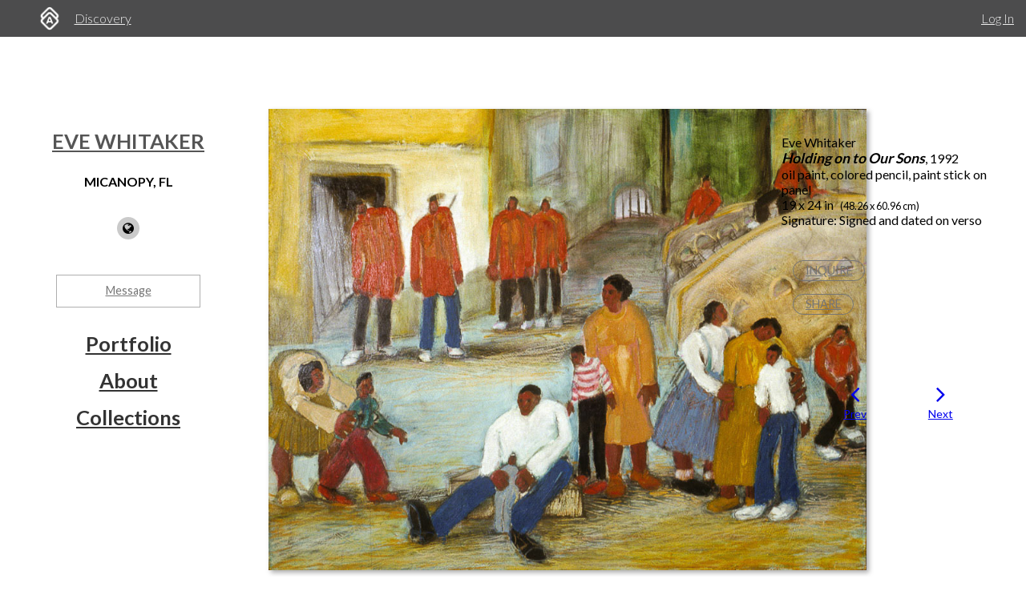

--- FILE ---
content_type: text/html; charset=utf-8
request_url: https://www.artworkarchive.com/profile/eve-whitaker/artwork/holding-on-to-our-sons
body_size: 7718
content:
<!DOCTYPE html>
<html lang='en'>
<head>
<meta content='text/html; charset=UTF-8' http-equiv='Content-Type'>
<meta content='width=device-width, initial-scale=1.0' name='viewport'>
<meta content='IE=edge,chrome=1' http-equiv='X-UA-Compatible'>
<meta content='no-cache' name='turbolinks-cache-control'>
<meta content='cMMVBriD44Q5tnGwOOsuMjsbinscKAopFzJYtquD9Jk' name='google-site-verification'>
<meta content='kf00uq3c3z08p2k5gk5y9s9at2nr1o' name='facebook-domain-verification'>
<link rel="shortcut icon" type="image/x-icon" href="https://d2juybermts1ho.cloudfront.net/favicon2.ico" />
<title>Holding on to Our Sons by Eve Whitaker | Artwork Archive</title>
<meta name="description" content="Holding on to Our Sons by Eve Whitaker">
<meta name="twitter:site_name" content="Artwork Archive">
<meta name="twitter:site" content="@artworkarchive">
<meta name="twitter:card" content="summary">
<meta name="twitter:description" content="Holding on to Our Sons by Eve Whitaker">
<meta name="twitter:image" content="https://assets.artworkarchive.com/image/upload/t_jpg_medium/johdmwqmnczgxkrz3gdn.jpg">
<meta property="og:url" content="https://www.artworkarchive.com/profile/eve-whitaker/artwork/holding-on-to-our-sons">
<meta property="og:site_name" content="Artwork Archive">
<meta property="og:title" content="Holding on to Our Sons by Eve Whitaker">
<meta property="og:image" content="https://assets.artworkarchive.com/image/upload/t_jpg_medium/johdmwqmnczgxkrz3gdn.jpg">
<meta property="og:description" content="Holding on to Our Sons by Eve Whitaker">
<meta property="og:type" content="website">
<meta name="image" content="https://assets.artworkarchive.com/image/upload/t_jpg_medium/johdmwqmnczgxkrz3gdn.jpg">
<meta name="csrf-param" content="authenticity_token" />
<meta name="csrf-token" content="0Jfr7o1WP13DG7d0c+c2axnDDQ09dJE1pU1p0P65EQYkwrm2XSNBGWtYCuWt8qUBcuJv65gS5hNyLJwNSBfj7Q==" />
<script>
  window.userType = 'unauthed';
</script>
<!-- CSS -->
<link href='//fonts.googleapis.com/css?family=Lato:300,400,700|Oswald|Questrial' rel='stylesheet' type='text/css'>
<link href='//fonts.googleapis.com/css2?family=Crimson+Text:wght@400;600;700&amp;family=DM+Sans:wght@400;500;600;700&amp;display=swap' rel='stylesheet' type='text/css'>
<link rel="stylesheet" media="screen" href="//cdnjs.cloudflare.com/ajax/libs/font-awesome/4.7.0/css/font-awesome.css" />
<link rel="stylesheet" media="screen" href="//cdnjs.cloudflare.com/ajax/libs/spinkit/1.2.5/spinkit.min.css" />
<link rel="stylesheet" media="screen" href="//cdnjs.cloudflare.com/ajax/libs/lightgallery/1.3.9/css/lightgallery.min.css" />
<link rel="stylesheet" media="screen" href="//cdnjs.cloudflare.com/ajax/libs/notie/3.9.4/notie.min.css" />
<link rel="stylesheet" media="screen" href="//cdnjs.cloudflare.com/ajax/libs/jquery-dropdown/2.0.3/jquery.dropdown.min.css" />
<link rel="stylesheet" media="screen" href="//cdnjs.cloudflare.com/ajax/libs/flatpickr/4.6.11/flatpickr.min.css" />
<link rel="stylesheet" media="screen" href="https://cdnjs.cloudflare.com/ajax/libs/leaflet/0.7.7/leaflet.css" />
<link rel="stylesheet" media="screen" href="https://cdnjs.cloudflare.com/ajax/libs/leaflet.markercluster/0.4.0/MarkerCluster.Default.css" />
<link rel="stylesheet" media="screen" href="https://cdnjs.cloudflare.com/ajax/libs/leaflet.markercluster/0.4.0/MarkerCluster.css" />
<link rel="stylesheet" media="screen" href="https://cdnjs.cloudflare.com/ajax/libs/hopscotch/0.2.7/css/hopscotch.min.css" />
<link rel="stylesheet" media="screen" href="//cdnjs.cloudflare.com/ajax/libs/slick-carousel/1.8.1/slick.min.css" />
<link rel="stylesheet" media="screen" href="//cdnjs.cloudflare.com/ajax/libs/slick-carousel/1.8.1/slick-theme.min.css" />
<link rel="stylesheet" media="all" href="https://d2juybermts1ho.cloudfront.net/assets/application-ab71580b38e072f34ab52c3af77d94b87909a24f2563c2ed1811202cafe521e7.css" data-turbolinks-track="reload" />
<!-- Javascript -->
<script src="//cdnjs.cloudflare.com/polyfill/v3/polyfill.min.js"></script>
<script src="//cdnjs.cloudflare.com/ajax/libs/modernizr/2.8.3/modernizr.min.js"></script>
<script src="//cdnjs.cloudflare.com/ajax/libs/jquery/3.6.1/jquery.min.js"></script>
<script src="//cdnjs.cloudflare.com/ajax/libs/jquery-placeholder/2.3.1/jquery.placeholder.min.js"></script>
<script src="//cdnjs.cloudflare.com/ajax/libs/freewall/1.0.5/freewall.min.js"></script>
<script src="//cdnjs.cloudflare.com/ajax/libs/jquery.imagesloaded/4.1.2/imagesloaded.pkgd.min.js"></script>
<script src="//cdnjs.cloudflare.com/ajax/libs/flatpickr/4.6.11/flatpickr.min.js"></script>
<script src="https://cdnjs.cloudflare.com/ajax/libs/leaflet/0.7.7/leaflet.js"></script>
<script src="https://cdnjs.cloudflare.com/ajax/libs/leaflet.markercluster/0.4.0/leaflet.markercluster.js"></script>
<script src="https://cdnjs.cloudflare.com/ajax/libs/hopscotch/0.2.7/js/hopscotch.min.js"></script>
<script src="//cdnjs.cloudflare.com/ajax/libs/slick-carousel/1.8.1/slick.min.js"></script>
<!-- Landing Layout Specific -->
<script src="//cdnjs.cloudflare.com/ajax/libs/hogan.js/3.0.2/hogan.min.js"></script>
<script src="//cdnjs.cloudflare.com/ajax/libs/parallax.js/1.4.2/parallax.min.js"></script>
<!-- Tailwind CSS -->
<link rel="stylesheet" media="all" href="https://d2juybermts1ho.cloudfront.net/assets/landing-ff032c86b25760199ddb8f9a7e7148f1a65a092ded58e2f3d8b6e9296bee2c2c.css" data-turbolinks-track="reload" />
<!-- End Landing Layout Specific -->

<!-- user only javascript -->
<script data-website-id='dd4b64ce-5caf-4252-bcd6-a7877da10b73' src='https://cloud.umami.is/script.js'></script>
<script id="mcjs">!function(c,h,i,m,p){m=c.createElement(h),p=c.getElementsByTagName(h)[0],m.async=1,m.src=i,p.parentNode.insertBefore(m,p)}(document,"script","https://chimpstatic.com/mcjs-connected/js/users/1146e995703c55968fcb65dd3/33598b963f9955580f6ea7098.js");</script>

<script>
  (function(i,s,o,g,r,a,m){i['GoogleAnalyticsObject']=r;i[r]=i[r]||function(){
  (i[r].q=i[r].q||[]).push(arguments)},i[r].l=1*new Date();a=s.createElement(o),
  m=s.getElementsByTagName(o)[0];a.async=1;a.src=g;m.parentNode.insertBefore(a,m)
  })(window,document,'script','//www.google-analytics.com/analytics.js','ga');
  ga('create', 'UA-25217456-1', 'artworkarchive.com');
  ga('set', 'anonymizeIp', true);
  
  // Google tag (gtag.js), GA4
  var script = document.createElement('script');
  script.src = 'https://www.googletagmanager.com/gtag/js?id=G-847H6W6X10';
  script.async = true;
  document.head.appendChild(script);
  window.dataLayer = window.dataLayer || [];
  function gtag(){dataLayer.push(arguments);}
  gtag('js', new Date());
  gtag('config', 'G-847H6W6X10');
</script>

<script>
  // Mixpanel
  (function(e,a){if(!a.__SV){var b=window;try{var c,l,i,j=b.location,g=j.hash;c=function(a,b){return(l=a.match(RegExp(b+"=([^&]*)")))?l[1]:null};g&&c(g,"state")&&(i=JSON.parse(decodeURIComponent(c(g,"state"))),"mpeditor"===i.action&&(b.sessionStorage.setItem("_mpcehash",g),history.replaceState(i.desiredHash||"",e.title,j.pathname+j.search)))}catch(m){}var k,h;window.mixpanel=a;a._i=[];a.init=function(b,c,f){function e(b,a){var c=a.split(".");2==c.length&&(b=b[c[0]],a=c[1]);b[a]=function(){b.push([a].concat(Array.prototype.slice.call(arguments,
  0)))}}var d=a;"undefined"!==typeof f?d=a[f]=[]:f="mixpanel";d.people=d.people||[];d.toString=function(b){var a="mixpanel";"mixpanel"!==f&&(a+="."+f);b||(a+=" (stub)");return a};d.people.toString=function(){return d.toString(1)+".people (stub)"};k="disable time_event track track_pageview track_links track_forms register register_once alias unregister identify name_tag set_config reset people.set people.set_once people.unset people.increment people.append people.union people.track_charge people.clear_charges people.delete_user".split(" ");
  for(h=0;h<k.length;h++)e(d,k[h]);a._i.push([b,c,f])};a.__SV=1.2;b=e.createElement("script");b.type="text/javascript";b.async=!0;b.src="undefined"!==typeof MIXPANEL_CUSTOM_LIB_URL?MIXPANEL_CUSTOM_LIB_URL:"file:"===e.location.protocol&&"//cdn.mxpnl.com/libs/mixpanel-2-latest.min.js".match(/^\/\//)?"https://cdn.mxpnl.com/libs/mixpanel-2-latest.min.js":"//cdn.mxpnl.com/libs/mixpanel-2-latest.min.js";c=e.getElementsByTagName("script")[0];c.parentNode.insertBefore(b,c)}})(document,window.mixpanel||[]);
  mixpanel.init("3342a4c352eb403592ac52b08c16b406");
</script>

<script>
  // FB Pixel
  !function(f,b,e,v,n,t,s){if(f.fbq)return;n=f.fbq=function(){n.callMethod?
  n.callMethod.apply(n,arguments):n.queue.push(arguments)};if(!f._fbq)f._fbq=n;
  n.push=n;n.loaded=!0;n.version='2.0';n.queue=[];t=b.createElement(e);t.async=!0;
  t.src=v;s=b.getElementsByTagName(e)[0];s.parentNode.insertBefore(t,s)}(window,
  document,'script','//connect.facebook.net/en_US/fbevents.js');
  fbq('init', '186529985017980');
</script>

<script src="https://d2juybermts1ho.cloudfront.net/assets/application-171992f16716670e9a023ee259dfa6c335573a8d86eeb96c2636e28110e8a78c.js" data-turbolinks-track="reload" data-cookieconsent="ignore"></script>
<!-- Must be after application js. -->
<script type="text/javascript">$.cloudinary.config({"api_key":678172942458693,"cloud_name":"artwork-archive","private_cdn":true,"secure_distribution":"assets.artworkarchive.com"});</script>
<script>
  (function(i,s,o,g,r,a,m){i['ProfitWellObject']=r;i[r]=i[r]||function(){  (i[r].q=i[r].q||[]).push(arguments)},i[r].l=1*new Date();a=s.createElement(o),  m=s.getElementsByTagName(o)[0];a.async=1;a.src=g;m.parentNode.insertBefore(a,m);  })(window,document,'script','https://dna8twue3dlxq.cloudfront.net/js/profitwell.js','profitwell');
  profitwell('auth_token', '4c018f01884e8d82282a3ca8963cde5b');
</script>

</head>
<body class='controller_profile action_piece' oncontextmenu='return false;' ondragstart='return false;'>
<noscript><img height="1" width="1" style="display:none" src="https://www.facebook.com/tr?id=186529985017980&ev=PageView&noscript=1"/></noscript>
<script>
  // Track pageview on each Turbolinks navigation
  if (typeof ga !== 'undefined') {
    ga('send', 'pageview');
  }
  if (typeof fbq !== 'undefined') {
    fbq('track', "PageView");
  }
</script>

<section id='content-landing'>
<div id='content-landing-body' role='main'>

<div class='' id='profile-top-bar'>
<div class='row long'>
<div class='small-12 columns'>
<div class='profile-mobile-menu pull-left'>
<a aria-label='Toggle Menu' class='profile-mobile-menu-toggle' data-jq-dropdown='.profile-responsive-menu' href='#'>
<i class='fa fa-bars'></i>
</a>
<div class='profile-responsive-list'>
<div class='jq-dropdown profile-responsive-menu'>
<ul class='jq-dropdown-menu'>
<li><a class="" href="/profile/eve-whitaker/portfolio">Portfolio</a></li>
<li><a class="" href="/profile/eve-whitaker/about">About</a></li>
<li><a class="" href="/profile/eve-whitaker/collections">Collections</a></li>

</ul>
</div>
</div>
</div>
<ul class='inline-list profile-top-bar-account-menu'>
<li><a href="/logins/sign_in">Log In</a></li>
</ul>
<div class='profile-logo-area'>
<a class="hide-for-small-only" aria-label="Artwork Archive Home Page" href="/"><img class="pull-left" aria-label="Artwork Archive Logo" alt="Artwork Archive Logo" src="https://d2juybermts1ho.cloudfront.net/assets/layout/aa_icon_white-b3b59301cd5f2e2777e6534e6f9746b3b45212ef7f652feab88f22a5e521b711.png" />
</a><ul class='inline-list'>
<li><a href="/discovery">Discovery</a></li>
</ul>
</div>
</div>
</div>
</div>

<div class='' id='public-piece-page'>
<div class='row long'>
<div class='medium-4 large-3 columns'>
<div id='profile-sidebar'>
<div class='profile-name-and-links'>
<h3 class='profile-name'><a href="/profile/eve-whitaker">Eve Whitaker</a></h3>
<h4 class='profile-location'>MICANOPY, FL</h4>
<div class='public-social-links'>
<ul class='inline-list no-pad'>
<li>
<a target="_blank" title="Website" rel="noopener noreferrer" href="https://jpettergalleries.com/artist/eve-whitaker"><i class='fa fa-globe'></i>
</a></li>
</ul>
</div>
<a class="button hollow secondary contact-artist-button js-profile-email-modal" rel="nofollow" aria-label="Message" href="#">Message</a>
</div>
<div id='profile-sidebar-menu'>
<ul class='no-bullet'>
<li><a class="" href="/profile/eve-whitaker/portfolio">Portfolio</a></li>
<li><a class="" href="/profile/eve-whitaker/about">About</a></li>
<li><a class="" href="/profile/eve-whitaker/collections">Collections</a></li>

</ul>
</div>
</div>
<script>
  $('.js-profile-email-modal').featherlight('/inbound_message/eve-whitaker?message_type=general_message&request_source=from_profile',{
    closeOnClick: false
  });
</script>

</div>
<div class='medium-8 large-9 columns'>
<div class='row' id='profile-piece-show'>
<div class='large-8 columns'>
<div class='row gutter-collapse piece-thumbs'>
<div class='small-12 columns pad-bottom-large'>
<a class="gallery-item" href="https://assets.artworkarchive.com/image/upload/t_jpg_profile_2000/johdmwqmnczgxkrz3gdn"><img alt="Holding on to Our Sons by Eve Whitaker " class="primary-image" src="https://assets.artworkarchive.com/image/upload/t_jpg_large/johdmwqmnczgxkrz3gdn" />
</a><div class='image-caption'></div>
</div>
</div>
</div>
<div class='large-4 columns'>
<div class='public-piece-info-tombstone'>
<ul class='no-bullet'>
<li>
Eve Whitaker
</li>
<li><span class='bold italic large-font'>Holding on to Our Sons</span>, 1992
</li>
<li>
oil paint, colored pencil, paint stick on panel
</li>
<li>
19 x 24 in
<span class='small-font pad-left'>
(48.26 x 60.96 cm)
</span>
</li>
<li>
Signature: Signed and dated on verso
</li>
</ul>
<ul class='no-bullet pad-top-large public-filter-buttons'>
<li>
<a class="secondary hollow button contact-artist-piece js-profile-piece-email-modal" rel="nofollow" href="#">Inquire
</a></li>
<li>
<div class='js-share-toggle'>
<a class='secondary button hollow' href='#'>
Share
</a>
</div>
</li>
</ul>
<div class='share-container clearfix hidden-visibility' style='position:relative;left:-99999999px'>
<nav aria-label='Social Media share blog post' role='navigation'>
<ul class='rrssb-buttons clearfix'>
<li class='rrssb-facebook'>
<!-- Replace with your URL. For best results, make sure you page has the proper FB Open Graph tags in header: https://developers.facebook.com/docs/opengraph/howtos/maximizing-distribution-media-content/ -->
<a class='popup' href='https://www.facebook.com/sharer/sharer.php?u=https://www.artworkarchive.com/profile/eve-whitaker/artwork/holding-on-to-our-sons'>
<span class='rrssb-icon'>
<svg viewbox='0 0 29 29' xmlns='http://www.w3.org/2000/svg'>
<title>Facebook logo</title>
<path d='M26.4 0H2.6C1.714 0 0 1.715 0 2.6v23.8c0 .884 1.715 2.6 2.6 2.6h12.393V17.988h-3.996v-3.98h3.997v-3.062c0-3.746 2.835-5.97 6.177-5.97 1.6 0 2.444.173 2.845.226v3.792H21.18c-1.817 0-2.156.9-2.156 2.168v2.847h5.045l-.66 3.978h-4.386V29H26.4c.884 0 2.6-1.716 2.6-2.6V2.6c0-.885-1.716-2.6-2.6-2.6z'></path>
</svg>
</span>
<span class='rrssb-text'>facebook</span>
<span class='sr-only'>Share this blog post via Facebook</span>
</a>
</li>
<li class='rrssb-twitter'>
<!-- Replace href with your Meta and URL information -->
<a class='popup' href='https://twitter.com/intent/tweet?text=Holding%20on%20to%20Our%20Sons%20from%20Eve%20Whitaker%20https://www.artworkarchive.com/profile/eve-whitaker/artwork/holding-on-to-our-sons'>
<span class='rrssb-icon'>
<svg viewbox='0 0 28 28' xmlns='http://www.w3.org/2000/svg'>
<title>Twitter logo</title>
<path d='M24.253 8.756C24.69 17.08 18.297 24.182 9.97 24.62a15.093 15.093 0 0 1-8.86-2.32c2.702.18 5.375-.648 7.507-2.32a5.417 5.417 0 0 1-4.49-3.64c.802.13 1.62.077 2.4-.154a5.416 5.416 0 0 1-4.412-5.11 5.43 5.43 0 0 0 2.168.387A5.416 5.416 0 0 1 2.89 4.498a15.09 15.09 0 0 0 10.913 5.573 5.185 5.185 0 0 1 3.434-6.48 5.18 5.18 0 0 1 5.546 1.682 9.076 9.076 0 0 0 3.33-1.317 5.038 5.038 0 0 1-2.4 2.942 9.068 9.068 0 0 0 3.02-.85 5.05 5.05 0 0 1-2.48 2.71z'></path>
</svg>
</span>
<span class='rrssb-text'>twitter</span>
<span class='sr-only'>Share this blog post via Twitter</span>
</a>
</li>
<li class='rrssb-linkedin'>
<!-- Replace href with your meta and URL information -->
<a class='popup' href='http://www.linkedin.com/shareArticle?mini=true&amp;url=https://www.artworkarchive.com/profile/eve-whitaker/artwork/holding-on-to-our-sons&amp;title=Holding on to Our Sons from Eve Whitaker'>
<span class='rrssb-icon'>
<svg viewbox='0 0 28 28' xmlns='http://www.w3.org/2000/svg'>
<title>LinkedIn logo</title>
<path d='M25.424 15.887v8.447h-4.896v-7.882c0-1.98-.71-3.33-2.48-3.33-1.354 0-2.158.91-2.514 1.802-.13.315-.162.753-.162 1.194v8.216h-4.9s.067-13.35 0-14.73h4.9v2.087c-.01.017-.023.033-.033.05h.032v-.05c.65-1.002 1.812-2.435 4.414-2.435 3.222 0 5.638 2.106 5.638 6.632zM5.348 2.5c-1.676 0-2.772 1.093-2.772 2.54 0 1.42 1.066 2.538 2.717 2.546h.032c1.71 0 2.77-1.132 2.77-2.546C8.056 3.593 7.02 2.5 5.344 2.5h.005zm-2.48 21.834h4.896V9.604H2.867v14.73z'></path>
</svg>
</span>
<span class='rrssb-text'>linkedin</span>
<span class='sr-only'>Share blog post via LinkedIn</span>
</a>
</li>
<li class='rrssb-email'>
<!-- Replace subject with your message using URL Encoding: http://meyerweb.com/eric/tools/dencoder/ -->
<a href="/cdn-cgi/l/email-protection#[base64]">
<span class='rrssb-icon'>
<svg viewbox='0 0 28 28' xmlns='http://www.w3.org/2000/svg'>
<title>Email logo</title>
<path d='M20.11 26.147c-2.335 1.05-4.36 1.4-7.124 1.4C6.524 27.548.84 22.916.84 15.284.84 7.343 6.602.45 15.4.45c6.854 0 11.8 4.7 11.8 11.252 0 5.684-3.193 9.265-7.398 9.3-1.83 0-3.153-.934-3.347-2.997h-.077c-1.208 1.986-2.96 2.997-5.023 2.997-2.532 0-4.36-1.868-4.36-5.062 0-4.75 3.503-9.07 9.11-9.07 1.713 0 3.7.4 4.6.972l-1.17 7.203c-.387 2.298-.115 3.3 1 3.4 1.674 0 3.774-2.102 3.774-6.58 0-5.06-3.27-8.994-9.304-8.994C9.05 2.87 3.83 7.545 3.83 14.97c0 6.5 4.2 10.2 10 10.202 1.987 0 4.09-.43 5.647-1.245l.634 2.22zM16.647 10.1c-.31-.078-.7-.155-1.207-.155-2.572 0-4.596 2.53-4.596 5.53 0 1.5.7 2.4 1.9 2.4 1.44 0 2.96-1.83 3.31-4.088l.592-3.72z'></path>
</svg>
</span>
<span class='rrssb-text'>email</span>
<span class='sr-only'>Share this blog post via email</span>
</a>
</li>
</ul>
</nav>

</div>
</div>
<script data-cfasync="false" src="/cdn-cgi/scripts/5c5dd728/cloudflare-static/email-decode.min.js"></script><script>
  $('.js-profile-piece-email-modal').featherlight('/inbound_message/eve-whitaker?message_type=piece_inquire&piece=holding-on-to-our-sons&request_source=from_profile', {
    closeOnClick: false
  });
  $('.js-profile-purchase-request-modal').featherlight('/inbound_message/eve-whitaker?message_type=purchase_request&piece=holding-on-to-our-sons&request_source=from_profile', {
    closeOnClick: false
  });
</script>

<div class='row public-piece-nav-header'>
<div class='medium-8 medium-offset-2 columns'>
<div class='row small-up-2'>
<div class='column column-block'>
<div class='public-previous'>
<a href="/profile/eve-whitaker/artwork/hold-on-to-the-children"><i class='fa fa-angle-left'></i>
<div class='small-font'>
Prev
</div>
</a></div>
</div>
<div class='columns column-block'>
<div class='public-next'>
<a href="/profile/eve-whitaker/artwork/danzen-rojo"><i class='fa fa-angle-right'></i>
<div class='small-font'>
Next
</div>
</a></div>
</div>
</div>
</div>
</div>
</div>
</div>
<div class='row'>
<div class='large-8 last columns'>
<section class="external_link_security"><p></p></section>
<div class='public-piece-additional-info'>
<ul class='no-bullet'>
<li>
<span class='small-font'>Subject Matter:</span>
Chicago
</li>
<li>
<span class='small-font'>Collections:</span>
<a href="/profile/eve-whitaker/collection/war-conflict">War &amp; Conflict</a>
</li>
</ul>
</div>
</div>
</div>
<section aria-labelledby='more-works-title' class='additional-works'>
<div class='row public-other-pieces'>
<div class='medium-12 columns'>
<h2 class='subheader' id='more-works-title' style='font-size: 1.2em;margin-bottom: 1em;'>
Other Work From <a href="/profile/eve-whitaker">Eve Whitaker</a>
</h2>
</div>
<div class='small-12 columns'>
<div class='loader'>
<div class='sk-cube-grid'>
<div class='sk-cube sk-cube1'></div>
<div class='sk-cube sk-cube2'></div>
<div class='sk-cube sk-cube3'></div>
<div class='sk-cube sk-cube4'></div>
<div class='sk-cube sk-cube5'></div>
<div class='sk-cube sk-cube6'></div>
<div class='sk-cube sk-cube7'></div>
<div class='sk-cube sk-cube8'></div>
<div class='sk-cube sk-cube9'></div>
</div>
</div>

<div class='public-images-container'>
<div class='public-images'>
<div class='public-page-thumb' itemscope itemtype='https://schema.org/VisualArtwork'>
<a itemprop="url" href="/profile/eve-whitaker/artwork/woman-in-blue-chair-howe-neil-s"><figure>
<img itemprop="image" alt="Woman in Blue Chair by Eve Whitaker" class="" src="https://assets.artworkarchive.com/image/upload/t_jpg_medium_width/c6numw1onbxjviqyl8nn.jpg" />
<figcaption itemprop='name' style='color: #666; font-style: italic;'>Woman in Blue Chair</figcaption>
</figure>
</a></div>
<div class='public-page-thumb' itemscope itemtype='https://schema.org/VisualArtwork'>
<a itemprop="url" href="/profile/eve-whitaker/artwork/man-with-a-beer-howe-neil-s"><figure>
<img itemprop="image" alt="Man with a Beer by Eve Whitaker" class="" src="https://assets.artworkarchive.com/image/upload/t_jpg_medium_width/ivbnwslncgqob17rilks.jpg" />
<figcaption itemprop='name' style='color: #666; font-style: italic;'>Man with a Beer</figcaption>
</figure>
</a></div>
<div class='public-page-thumb' itemscope itemtype='https://schema.org/VisualArtwork'>
<a itemprop="url" href="/profile/eve-whitaker/artwork/man-in-hat-howe-neil-s"><figure>
<img itemprop="image" alt="Man in Hat by Eve Whitaker" class="" src="https://assets.artworkarchive.com/image/upload/t_jpg_medium_width/mgzkojleq4zyexautsjl.jpg" />
<figcaption itemprop='name' style='color: #666; font-style: italic;'>Man in Hat</figcaption>
</figure>
</a></div>
<div class='public-page-thumb' itemscope itemtype='https://schema.org/VisualArtwork'>
<a itemprop="url" href="/profile/eve-whitaker/artwork/woman-and-man-with-leaves-howe-neil-s"><figure>
<img itemprop="image" alt="Woman and Man with Leaves by Eve Whitaker" class="" src="https://assets.artworkarchive.com/image/upload/t_jpg_medium_width/zhcuu5hiwnaz5oiwgulo.jpg" />
<figcaption itemprop='name' style='color: #666; font-style: italic;'>Woman and Man with Leaves</figcaption>
</figure>
</a></div>
<div class='public-page-thumb' itemscope itemtype='https://schema.org/VisualArtwork'>
<a itemprop="url" href="/profile/eve-whitaker/artwork/soho-howe-neil-s"><figure>
<img itemprop="image" alt="SOHO by Eve Whitaker" class="" src="https://assets.artworkarchive.com/image/upload/t_jpg_medium_width/jze4zcpnm4ciaw3dawaw.jpg" />
<figcaption itemprop='name' style='color: #666; font-style: italic;'>SOHO</figcaption>
</figure>
</a></div>
<div class='public-page-thumb' itemscope itemtype='https://schema.org/VisualArtwork'>
<a itemprop="url" href="/profile/eve-whitaker/artwork/hold-on-to-the-children"><figure>
<img itemprop="image" alt="Hold on to the Children by Eve Whitaker" class="" src="https://assets.artworkarchive.com/image/upload/t_jpg_medium_width/frkfibst3duebfd0ult1.jpg" />
<figcaption itemprop='name' style='color: #666; font-style: italic;'>Hold on to the Children</figcaption>
</figure>
</a></div>
<div class='public-page-thumb' itemscope itemtype='https://schema.org/VisualArtwork'>
<a itemprop="url" href="/profile/eve-whitaker/artwork/educating-our-children"><figure>
<img itemprop="image" alt="Educating Our Children by Eve Whitaker" class="" src="https://assets.artworkarchive.com/image/upload/t_jpg_medium_width/ip0jz1zgcv3vdamt9tgp.jpg" />
<figcaption itemprop='name' style='color: #666; font-style: italic;'>Educating Our Children</figcaption>
</figure>
</a></div>
<div class='public-page-thumb' itemscope itemtype='https://schema.org/VisualArtwork'>
<a itemprop="url" href="/profile/eve-whitaker/artwork/outside-the-policia"><figure>
<img itemprop="image" alt="Outside the Policia by Eve Whitaker" class="" src="https://assets.artworkarchive.com/image/upload/t_jpg_medium_width/qlthbricbuybxsttiuea.jpg" />
<figcaption itemprop='name' style='color: #666; font-style: italic;'>Outside the Policia</figcaption>
</figure>
</a></div>
<div class='public-page-thumb' itemscope itemtype='https://schema.org/VisualArtwork'>
<a itemprop="url" href="/profile/eve-whitaker/artwork/danzen-rojo"><figure>
<img itemprop="image" alt="Danzen Rojo by Eve Whitaker" class="" src="https://assets.artworkarchive.com/image/upload/t_jpg_medium_width/ggzt2wdo4ysnxbvuy98a.jpg" />
<figcaption itemprop='name' style='color: #666; font-style: italic;'>Danzen Rojo</figcaption>
</figure>
</a></div>
<div class='public-page-thumb' itemscope itemtype='https://schema.org/VisualArtwork'>
<a itemprop="url" href="/profile/eve-whitaker/artwork/no-hay-otra-manera"><figure>
<img itemprop="image" alt="No Hay Otra Manera by Eve Whitaker" class="" src="https://assets.artworkarchive.com/image/upload/t_jpg_medium_width/ehanj4mok20xtpniuvps.jpg" />
<figcaption itemprop='name' style='color: #666; font-style: italic;'>No Hay Otra Manera</figcaption>
</figure>
</a></div>
</div>
</div>
</div>
</div>
</section>

<div class='row'>
<div class='medium-12 columns'>
<div class='text-center'>
<a class="see-all-link button hollow secondary" href="/profile/eve-whitaker">See all artwork from Eve Whitaker</a>
</div>
</div>
</div>
</div>
</div>
<div class='row long'>
<div class='medium-4 large-3 column'>
&nbsp;
</div>
<div class='medium-8 large-9 columns'>
<div id='profile-footer'>
<div class='row pad-bottom'>
<div class='small-12 columns'>
<p>© Eve Whitaker, 2022</p>
</div>
</div>
</div>

</div>
</div>
</div>

</div>
</section>

<!-- Inside body -->
<script src="https://d2juybermts1ho.cloudfront.net/assets/zoom-vanilla.min-b35deb63fb2470ba07391e9502c31368179c5fe2e928b079ae5cacfa833a7318.js" data-turbolinks-track="reload"></script>

<div class="js-paloma-hook" data-palomaid="1769144601532">
  <script type="text/javascript">
    (function(){

      if ( !window['Paloma'] ) return true;
      Paloma.env = 'production';

      var id = "1769144601532",
          request = {"resource":"Discovery/Profile","action":"piece","params":{}};

      Paloma.engine.setRequest({
        id: id,
        resource: request.resource,
        action: request.action,
        params: request.params
      });

      var self  = document.querySelector("[data-palomaid='" + id + "']");
      if (self) self.parentNode.removeChild(self);

    })();
  </script>
</div>

</body>
</html>
